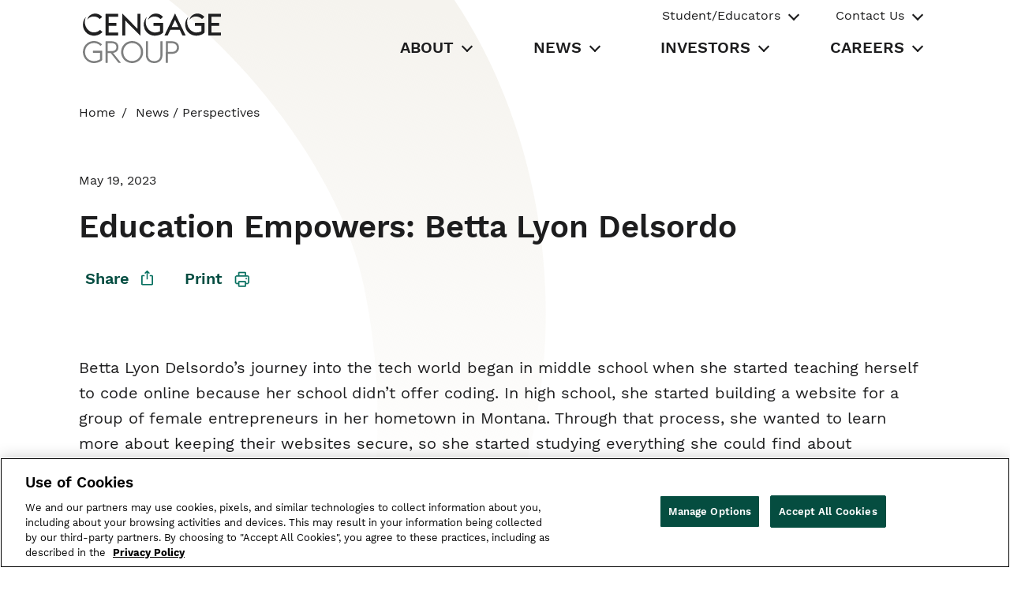

--- FILE ---
content_type: application/javascript;charset=UTF-8
request_url: https://www.cengagegroup.com/webfiles/1767698768766/cengage/corp/js/corp-sharing.js
body_size: 469
content:
webpackJsonp([12],{21:function(e,t,n){e.exports=n(3)},3:function(e,t,n){"use strict";function o(){s.classList.remove(c),r.classList.remove(i)}function a(){"false"===r.ariaExpanded?(r.ariaExpanded="true",s.ariaHidden="false"):(r.ariaExpanded="false",s.ariaHidden="true")}var c="share_show-dropdown",d=location.href,i="share_hover-background",r=document.getElementById("share"),s=document.getElementById("share-dropdown"),u=document.getElementById("email_share"),l=document.getElementById("fb_share"),m=document.getElementById("twitter_share"),h=document.getElementById("linkedin_share"),f=document.getElementById("copy_share"),p=function(){return"ontouchstart"in window||navigator.maxTouchPoints>0||navigator.msMaxTouchPoints>0},y=function(){var e=document.createElement("textarea");e.value=d,e.style.top="0",e.style.left="0",e.style.position="fixed",document.body.appendChild(e),e.focus(),e.select(),document.execCommand("copy"),document.body.removeChild(e)};window.onload=function(){u&&(u.href="mailto:?subject=".concat("Check out this article from Corporate.cengage.com","&body=").concat("I found this article at Corporate.cengage.com. Check it out: ").concat(encodeURIComponent(d))),l&&(l.href="https://www.facebook.com/share.php?u=".concat(encodeURIComponent(d))),m&&(m.href="https://twitter.com/intent/tweet?url=".concat(encodeURIComponent(d),"&text=").concat("I found this article from @CengageLearning. Check it out: ")),h&&(h.href="https://www.linkedin.com/sharing/share-offsite/?url=".concat(encodeURIComponent(d)))},document.addEventListener("touchstart",function(e){e.composedPath().includes(document.getElementById("container"))||o()}),document.addEventListener("DOMContentLoaded",function(){var e=document.getElementById("container");document.querySelectorAll(".share_link").forEach(function(e){e.addEventListener("touchstart",function(e){e.target.parentNode.classList.add(i)},!0),e.addEventListener("keydown",function(e){27===e.keyCode&&(o(),r.focus()),e.shiftKey||9!==e.keyCode||f!==document.activeElement||(o(),a())},!0),["touchcancel","contextmenu"].forEach(function(t){e.addEventListener(t,function(e){e.target.parentNode.classList.remove(i)},!0)}),e.addEventListener("touchend",function(e){e.target.parentNode.classList.remove(i),r.dispatchEvent(new Event("touchstart"))},!0)}),r.addEventListener("touchstart",function(){s.classList.toggle(c)}),r.addEventListener("keydown",function(){event.shiftKey&&9===event.keyCode&&(o(),a())}),p()||(e.addEventListener("mouseover",function(){s.classList.add(c),r.classList.add(i)}),e.addEventListener("mouseout",function(){o()}))}),document.getElementById("copy_share").onclick=function(e){if(e.preventDefault(),p())y();else if(window.clipboardData&&window.clipboardData.setData)window.clipboardData.setData("Text",d),alert("The article link has been copied.");else if(document.queryCommandSupported&&document.queryCommandSupported("copy")){var t=document.createElement("textarea");t.textContent=d,t.style.position="fixed",document.body.appendChild(t),t.select();try{document.execCommand("copy"),alert("The article link has been copied.")}catch(e){console.warn("Copy to clipboard failed.",e)}finally{document.body.removeChild(t)}}},document.addEventListener("click",function(){document.activeElement.classList.contains("share")||(o(),r.ariaExpanded="false",s.ariaHidden="true")}),r.addEventListener("keyup",function(e){13===e.keyCode&&(s.classList.toggle(c),r.classList.toggle(i),s.tabIndex="-1",u.tabIndex="0",l.tabIndex="0",m.tabIndex="0",f.tabIndex="0",a()),27===e.keyCode&&(o(),a())})}},[21]);